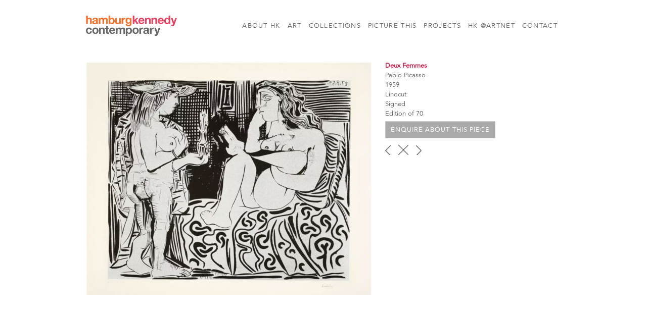

--- FILE ---
content_type: text/html; charset=utf-8
request_url: https://hkartadvisory.com/art/artist/pablo-picasso/deux-femmes
body_size: 6389
content:
<!DOCTYPE html PUBLIC "-//W3C//DTD XHTML 1.0 Strict//EN"
  "http://www.w3.org/TR/xhtml1/DTD/xhtml1-strict.dtd">
<html xmlns="http://www.w3.org/1999/xhtml" xml:lang="en" lang="en" dir="ltr">
<head>
<meta charset="utf-8" />
<meta name="viewport" content="width=device-width, initial-scale=1" />
<link rel="shortcut icon" href="https://hkartadvisory.com/sites/default/files/icon_0.jpg" type="image/jpeg" />
<meta name="MobileOptimized" content="width" />
<meta name="HandheldFriendly" content="true" />
<meta name="generator" content="Drupal 7 (https://www.drupal.org)" />
<link rel="canonical" href="https://hkartadvisory.com/art/artist/pablo-picasso/deux-femmes" />
<link rel="shortlink" href="https://hkartadvisory.com/node/10169" />
<title>Pablo Picasso - Linocut | Hamburg Kennedy Photographs</title>
<link type="text/css" rel="stylesheet" href="//fast.fonts.net/cssapi/c54d4fcb-f5c2-4af4-89aa-048689f37826.css"/>
<style type="text/css" media="all">
@import url("https://hkartadvisory.com/modules/system/system.base.css?sw0ky4");
@import url("https://hkartadvisory.com/modules/system/system.menus.css?sw0ky4");
@import url("https://hkartadvisory.com/modules/system/system.messages.css?sw0ky4");
@import url("https://hkartadvisory.com/modules/system/system.theme.css?sw0ky4");
</style>
<style type="text/css" media="all">
@import url("https://hkartadvisory.com/sites/all/modules/colorbox_node/colorbox_node.css?sw0ky4");
@import url("https://hkartadvisory.com/sites/all/modules/date/date_api/date.css?sw0ky4");
@import url("https://hkartadvisory.com/sites/all/modules/date/date_popup/themes/datepicker.1.7.css?sw0ky4");
@import url("https://hkartadvisory.com/sites/all/modules/fences/field.css?sw0ky4");
@import url("https://hkartadvisory.com/modules/node/node.css?sw0ky4");
@import url("https://hkartadvisory.com/modules/search/search.css?sw0ky4");
@import url("https://hkartadvisory.com/modules/user/user.css?sw0ky4");
@import url("https://hkartadvisory.com/sites/all/modules/views/css/views.css?sw0ky4");
@import url("https://hkartadvisory.com/sites/all/modules/lazyloader/lazyloader.css?sw0ky4");
</style>
<style type="text/css" media="all">
@import url("https://hkartadvisory.com/sites/all/modules/ctools/css/ctools.css?sw0ky4");
@import url("https://hkartadvisory.com/sites/all/modules/views_slideshow/views_slideshow.css?sw0ky4");
@import url("https://hkartadvisory.com/sites/all/modules/custom_pagers/custom_pagers.css?sw0ky4");
@import url("https://hkartadvisory.com/sites/all/modules/responsive_menus/styles/responsive_menus_simple/css/responsive_menus_simple.css?sw0ky4");
@import url("https://hkartadvisory.com/sites/all/modules/ds/layouts/ds_2col/ds_2col.css?sw0ky4");
@import url("https://hkartadvisory.com/sites/all/modules/social_media_links/social_media_links.css?sw0ky4");
@import url("https://hkartadvisory.com/sites/all/libraries/superfish/css/superfish.css?sw0ky4");
</style>
<style type="text/css" media="all">
@import url("https://hkartadvisory.com/sites/all/themes/hka/sitecolorbox/colorbox_sitecolorbox.css?sw0ky4");
@import url("https://hkartadvisory.com/sites/all/themes/hka/css/skeleton.css?sw0ky4");
@import url("https://hkartadvisory.com/sites/all/themes/hka/css/style.css?sw0ky4");
@import url("https://hkartadvisory.com/sites/all/themes/hka/css/layout.css?sw0ky4");
</style>
<script type="text/javascript" src="https://hkartadvisory.com/sites/default/files/js/js_Ua98zxjH9I2U2rTee9IFt0Bz0daoaQQTSnaDxCxt3Kc.js"></script>
<script type="text/javascript" src="https://hkartadvisory.com/sites/default/files/js/js_IfMCH1o4K_O4ro0fwYHrd8Ci49uja6uXyqZ6ejkc3gs.js"></script>
<script type="text/javascript" src="https://hkartadvisory.com/sites/default/files/js/js_LYnsNokJ3hCwYVzOkOBap0cPdxFI3f_jpkPxZtvMMyw.js"></script>
<script type="text/javascript" src="https://hkartadvisory.com/sites/default/files/js/js_lc6etbOdkpZnSJpEry7G23f4H3ZeaAfwj7UPPlyXIHs.js"></script>
<script type="text/javascript">
<!--//--><![CDATA[//><!--
(function(i,s,o,g,r,a,m){i["GoogleAnalyticsObject"]=r;i[r]=i[r]||function(){(i[r].q=i[r].q||[]).push(arguments)},i[r].l=1*new Date();a=s.createElement(o),m=s.getElementsByTagName(o)[0];a.async=1;a.src=g;m.parentNode.insertBefore(a,m)})(window,document,"script","//www.google-analytics.com/analytics.js","ga");ga("create", "UA-38565216-1", {"cookieDomain":"auto"});ga("send", "pageview");
//--><!]]>
</script>
<script type="text/javascript" src="https://hkartadvisory.com/sites/default/files/js/js_Z-chab2HA3FyRJ-8Y7ikEtEOJcBUMArbCw2vW8vKSRc.js"></script>
<script type="text/javascript" src="https://hkartadvisory.com/sites/default/files/js/js_33Il96IS0xNkY-S7Kp_cqIwAbjwP3CXA8ddCwbnngv8.js"></script>
<script type="text/javascript">
<!--//--><![CDATA[//><!--
jQuery.extend(Drupal.settings, {"basePath":"\/","pathPrefix":"","ajaxPageState":{"theme":"hka","theme_token":"-4nTd-ZgS52ANhyCbCV7jyRBq56FpyEi8480MZuekjI","js":{"misc\/jquery.js":1,"misc\/jquery-extend-3.4.0.js":1,"misc\/jquery-html-prefilter-3.5.0-backport.js":1,"misc\/jquery.once.js":1,"misc\/drupal.js":1,"misc\/ajax.js":1,"sites\/all\/modules\/equalheights\/equalheights.js":1,"sites\/all\/libraries\/colorbox\/jquery.colorbox-min.js":1,"sites\/all\/modules\/colorbox\/js\/colorbox.js":1,"sites\/all\/modules\/colorbox\/js\/colorbox_load.js":1,"sites\/all\/modules\/colorbox\/js\/colorbox_inline.js":1,"sites\/all\/libraries\/jstorage\/jstorage.min.js":1,"sites\/all\/modules\/views_slideshow\/js\/views_slideshow.js":1,"sites\/all\/modules\/responsive_menus\/styles\/responsive_menus_simple\/js\/responsive_menus_simple.js":1,"sites\/all\/modules\/google_analytics\/googleanalytics.js":1,"0":1,"misc\/progress.js":1,"sites\/all\/modules\/colorbox_node\/colorbox_node.js":1,"sites\/all\/libraries\/superfish\/jquery.hoverIntent.minified.js":1,"sites\/all\/libraries\/superfish\/sfsmallscreen.js":1,"sites\/all\/libraries\/superfish\/supposition.js":1,"sites\/all\/libraries\/superfish\/superfish.js":1,"sites\/all\/libraries\/superfish\/supersubs.js":1,"sites\/all\/modules\/superfish\/superfish.js":1,"sites\/all\/themes\/hka\/js\/jquery.backstretch.js":1},"css":{"modules\/system\/system.base.css":1,"modules\/system\/system.menus.css":1,"modules\/system\/system.messages.css":1,"modules\/system\/system.theme.css":1,"sites\/all\/modules\/colorbox_node\/colorbox_node.css":1,"sites\/all\/modules\/date\/date_api\/date.css":1,"sites\/all\/modules\/date\/date_popup\/themes\/datepicker.1.7.css":1,"modules\/field\/theme\/field.css":1,"modules\/node\/node.css":1,"modules\/search\/search.css":1,"modules\/user\/user.css":1,"sites\/all\/modules\/views\/css\/views.css":1,"sites\/all\/modules\/lazyloader\/lazyloader.css":1,"sites\/all\/modules\/ctools\/css\/ctools.css":1,"sites\/all\/modules\/views_slideshow\/views_slideshow.css":1,"sites\/all\/modules\/custom_pagers\/custom_pagers.css":1,"sites\/all\/modules\/responsive_menus\/styles\/responsive_menus_simple\/css\/responsive_menus_simple.css":1,"sites\/all\/modules\/ds\/layouts\/ds_2col\/ds_2col.css":1,"sites\/all\/modules\/social_media_links\/social_media_links.css":1,"sites\/all\/libraries\/superfish\/css\/superfish.css":1,"sites\/all\/themes\/hka\/sitecolorbox\/colorbox_sitecolorbox.css":1,"sites\/all\/themes\/hka\/css\/skeleton.css":1,"sites\/all\/themes\/hka\/css\/style.css":1,"sites\/all\/themes\/hka\/css\/layout.css":1}},"colorbox":{"transition":"elastic","speed":"350","opacity":"1","slideshow":false,"slideshowAuto":true,"slideshowSpeed":"2500","slideshowStart":"start slideshow","slideshowStop":"stop slideshow","current":"{current} of {total}","previous":"\u00ab Prev","next":"Next \u00bb","close":"Close","overlayClose":true,"returnFocus":true,"maxWidth":"98%","maxHeight":"98%","initialWidth":"100%","initialHeight":"100%","fixed":true,"scrolling":true,"mobiledetect":false,"mobiledevicewidth":"480px"},"responsive_menus":[{"toggler_text":"\u2630 MENU","selectors":["#block-superfish-1"],"media_size":"958","media_unit":"px","absolute":"1","remove_attributes":"1","responsive_menus_style":"responsive_menus_simple"}],"googleanalytics":{"trackOutbound":1,"trackMailto":1,"trackDownload":1,"trackDownloadExtensions":"7z|aac|arc|arj|asf|asx|avi|bin|csv|doc(x|m)?|dot(x|m)?|exe|flv|gif|gz|gzip|hqx|jar|jpe?g|js|mp(2|3|4|e?g)|mov(ie)?|msi|msp|pdf|phps|png|ppt(x|m)?|pot(x|m)?|pps(x|m)?|ppam|sld(x|m)?|thmx|qtm?|ra(m|r)?|sea|sit|tar|tgz|torrent|txt|wav|wma|wmv|wpd|xls(x|m|b)?|xlt(x|m)|xlam|xml|z|zip","trackColorbox":1},"superfish":{"1":{"id":"1","sf":{"animation":{"opacity":"show","height":"show"},"speed":"\u0027fast\u0027","autoArrows":false,"dropShadows":false,"disableHI":false},"plugins":{"smallscreen":{"mode":"window_width","addSelected":false,"menuClasses":false,"hyperlinkClasses":false,"title":"Main menu"},"supposition":true,"bgiframe":false,"supersubs":{"minWidth":"12","maxWidth":"27","extraWidth":1}}}},"colorbox_node":{"width":"960px","height":"100%"}});
//--><!]]>
</script>


<!--[if lt IE 9]><script src="http://html5shiv.googlecode.com/svn/trunk/html5.js"></script><![endif]-->
</head>
<body class="html not-front not-logged-in no-sidebars page-node page-node- page-node-10169 node-type-art">
    <div id="wrap">
	
    <div class="container">
        
                
        <div class="clear"></div>
        
        <!-- #header -->
                <div id="header" class="sixteen columns clearfix">   
                
            <div class="inner">
    
                                  <a href="/" title="Home" rel="home" id="logo">
                    <img src="https://hkartadvisory.com/sites/default/files/hk_logo_typeonly_2025.png" alt="Home" />
                  </a>
                                
                                <div id="name-and-slogan" class="element-invisible">
                
                                        <div id="site-name" class="element-invisible">
                    <a href="/" title="Home" rel="home">Hamburg Kennedy Photographs</a>
                    </div>
                                        
                                    
                </div>
                                  <div class="region region-header">
    <div id="block-superfish-1" class="block block-superfish">

    
  <div class="content">
    <ul id="superfish-1" class="menu sf-menu sf-main-menu sf-horizontal sf-style-none sf-total-items-7 sf-parent-items-5 sf-single-items-2"><li id="menu-493-1" class="first odd sf-item-1 sf-depth-1 sf-total-children-6 sf-parent-children-0 sf-single-children-6 menuparent"><a href="/about-hk-art-advisory-projects" class="sf-depth-1 menuparent">About HK</a><ul><li id="menu-494-1" class="first odd sf-item-1 sf-depth-2 sf-no-children"><a href="/services-and-strategy-hk-art-advisory-and-picture-publications" class="sf-depth-2">Services &amp; Strategies</a></li><li id="menu-576-1" class="middle even sf-item-2 sf-depth-2 sf-no-children"><a href="/marla-hamburg-kennedy" class="sf-depth-2">About Marla</a></li><li id="menu-582-1" class="middle odd sf-item-3 sf-depth-2 sf-no-children"><a href="/philanthropy" class="sf-depth-2">Philanthropy</a></li><li id="menu-4579-1" class="middle even sf-item-4 sf-depth-2 sf-no-children"><a href="/meet-staff" class="sf-depth-2">Meet the Staff</a></li><li id="menu-578-1" class="middle odd sf-item-5 sf-depth-2 sf-no-children"><a href="/selected-client-list" class="sf-depth-2">Selected Clients</a></li><li id="menu-579-1" class="last even sf-item-6 sf-depth-2 sf-no-children"><a href="https://www.artnet.com/galleries/hk-art-advisory-projects/" title="" class="sf-depth-2">HK at Artnet</a></li></ul></li><li id="menu-606-1" class="active-trail middle even sf-item-2 sf-depth-1 sf-total-children-9 sf-parent-children-0 sf-single-children-9 menuparent"><a href="/art" class="sf-depth-1 menuparent">Art</a><ul><li id="menu-607-1" class="first odd sf-item-1 sf-depth-2 sf-no-children"><a href="/art/classic-20th-century-photography" class="sf-depth-2">Classic &amp; 20th Century Photography</a></li><li id="menu-1154-1" class="middle even sf-item-2 sf-depth-2 sf-no-children"><a href="/art/contemporary-photography" class="sf-depth-2">Contemporary Photography</a></li><li id="menu-608-1" class="middle odd sf-item-3 sf-depth-2 sf-no-children"><a href="/art/modern-contemporary-art" class="sf-depth-2">Modern &amp; Contemporary Art</a></li><li id="menu-3727-1" class="middle even sf-item-4 sf-depth-2 sf-no-children"><a href="/art/street-art" class="sf-depth-2">Street Art</a></li><li id="menu-1479-1" class="middle odd sf-item-5 sf-depth-2 sf-no-children"><a href="/art/fashion-pictures-international" class="sf-depth-2">Fashion Pictures International</a></li><li id="menu-1344-1" class="middle even sf-item-6 sf-depth-2 sf-no-children"><a href="/collection/think-pink" class="sf-depth-2">The Pink Collection</a></li><li id="menu-614-1" class="middle odd sf-item-7 sf-depth-2 sf-no-children"><a href="/investing-art" class="sf-depth-2">Investing in Art</a></li><li id="menu-616-1" class="middle even sf-item-8 sf-depth-2 sf-no-children"><a href="/types-prints" class="sf-depth-2">Types of Prints</a></li><li id="menu-613-1" class="last odd sf-item-9 sf-depth-2 sf-no-children"><a href="https://www.artnet.com/galleries/hk-art-advisory-projects/" title="" class="sf-depth-2">HK at Artnet</a></li></ul></li><li id="menu-1357-1" class="middle odd sf-item-3 sf-depth-1 sf-total-children-2 sf-parent-children-2 sf-single-children-0 menuparent"><a href="/collections" class="sf-depth-1 menuparent">Collections</a><ul><li id="menu-1358-1" class="first odd sf-item-1 sf-depth-2"><a href="/collection-type/artists-collections" class="sf-depth-2">Artists Collections</a></li><li id="menu-1359-1" class="last even sf-item-2 sf-depth-2"><a href="/collection-type/online-exhibitions" class="sf-depth-2">Online Exhibitions</a></li></ul></li><li id="menu-619-1" class="middle even sf-item-4 sf-depth-1 sf-total-children-22 sf-parent-children-0 sf-single-children-22 menuparent"><a href="/publication" class="sf-depth-1 menuparent">Picture This</a><ul><li id="menu-3825-1" class="first odd sf-item-1 sf-depth-2 sf-no-children"><a href="/publication/brooklyn-photographs-now" class="sf-depth-2">Brooklyn:  Photographs Now</a></li><li id="menu-1978-1" class="middle even sf-item-2 sf-depth-2 sf-no-children"><a href="/publication/both-sides-sunset-photographing-los-angeles" class="sf-depth-2">Both Sides of Sunset:  Photographing Los Angeles</a></li><li id="menu-4981-1" class="middle odd sf-item-3 sf-depth-2 sf-no-children"><a href="/publication/dylan-schatzberg" class="sf-depth-2">Dylan by Schatzberg</a></li><li id="menu-3629-1" class="middle even sf-item-4 sf-depth-2 sf-no-children"><a href="/publication/jamel-shabazz-sights-city-new-york-street-photographs" class="sf-depth-2">Jamel Shabazz, Sights in the City:  New York Street Photographs</a></li><li id="menu-3093-1" class="middle odd sf-item-5 sf-depth-2 sf-no-children"><a href="/publication/lipstick-flavor-contemporary-art-story-photography" class="sf-depth-2">Lipstick Flavor:  A Contemporary Art Story with Photography</a></li><li id="menu-2890-1" class="middle even sf-item-6 sf-depth-2 sf-no-children"><a href="/publication/hiroshi-sugimoto-long-never" class="sf-depth-2">Hiroshi Sugimoto:  The Long Never</a></li><li id="menu-1681-1" class="middle odd sf-item-7 sf-depth-2 sf-no-children"><a href="/publication/lenny-kravitz" class="sf-depth-2">Lenny Kravitz</a></li><li id="menu-5282-1" class="middle even sf-item-8 sf-depth-2 sf-no-children"><a href="/publication/ormond-gigli-girls-window-and-other-stories" class="sf-depth-2">Ormond Gigli: Girls in the Window And Other Stories</a></li><li id="menu-709-1" class="middle odd sf-item-9 sf-depth-2 sf-no-children"><a href="/publication/new-york-photographers-city" class="sf-depth-2">New York: A Photographer&#039;s City</a></li><li id="menu-708-1" class="middle even sf-item-10 sf-depth-2 sf-no-children"><a href="/publication/habana-libre-michael-dweck" class="sf-depth-2">Habana Libre: Michael Dweck</a></li><li id="menu-710-1" class="middle odd sf-item-11 sf-depth-2 sf-no-children"><a href="/publication/variety-photographs-nan-goldin" class="sf-depth-2">Variety: Photographs by Nan Goldin</a></li><li id="menu-711-1" class="middle even sf-item-12 sf-depth-2 sf-no-children"><a href="/publication/looking-los-angeles-edited-marla-kennedy-and-ben-stiller" class="sf-depth-2">Looking at Los Angeles</a></li><li id="menu-712-1" class="middle odd sf-item-13 sf-depth-2 sf-no-children"><a href="/publication/twin-towers-elegy-kelly-padden-vickie-goldberg-and-marla-hamburg-kennedy" class="sf-depth-2">Twin Towers Elegy</a></li><li id="menu-715-1" class="middle even sf-item-14 sf-depth-2 sf-no-children"><a href="/publication/car-culture-marla-hamburg-kennedy-and-howard-greenberg" class="sf-depth-2">Car Culture</a></li><li id="menu-717-1" class="middle odd sf-item-15 sf-depth-2 sf-no-children"><a href="/publication/little-angels-edited-maria-kalman" class="sf-depth-2">Little Angels</a></li><li id="menu-719-1" class="middle even sf-item-16 sf-depth-2 sf-no-children"><a href="/publication/i-do-edited-marla-hamburg-kennedy-and-susan-martin" class="sf-depth-2">I Do</a></li><li id="menu-5283-1" class="middle odd sf-item-17 sf-depth-2 sf-no-children"><a href="/publication/kissing-marla-hamburg-kennedy" class="sf-depth-2">Kissing: By Marla Hamburg Kennedy</a></li><li id="menu-718-1" class="middle even sf-item-18 sf-depth-2 sf-no-children"><a href="/publication/little-devils-edited-tom-patchett-marla-hamburg-kennedy-and-susan-martin" class="sf-depth-2">Little Devils</a></li><li id="menu-1206-1" class="middle odd sf-item-19 sf-depth-2 sf-no-children"><a href="/publication/guido-argentini-argentum" class="sf-depth-2">Guido Argentini:  Argentum</a></li><li id="menu-721-1" class="middle even sf-item-20 sf-depth-2 sf-no-children"><a href="/publication/international-fashion-festival-photography-edited-marla-hamburg-kennedy-0" class="sf-depth-2">International Fashion Festival of Photography 1, 2 &amp; 3</a></li><li id="menu-3530-1" class="middle odd sf-item-21 sf-depth-2 sf-no-children"><a href="/publication/nude-and-contemporary-photogrpahy" class="sf-depth-2">The Nude and Contemporary Photogrpahy</a></li><li id="menu-3678-1" class="last even sf-item-22 sf-depth-2 sf-no-children"><a href="/publication/vesuvius-andy-warhol" class="sf-depth-2">Vesuvius, by Andy Warhol</a></li></ul></li><li id="menu-1348-1" class="middle odd sf-item-5 sf-depth-1 sf-total-children-5 sf-parent-children-4 sf-single-children-1 menuparent"><a href="/projects" class="sf-depth-1 menuparent">Projects</a><ul><li id="menu-1351-1" class="first odd sf-item-1 sf-depth-2"><a href="/projects/commercial-portfolio" class="sf-depth-2">Commercial Portfolio</a></li><li id="menu-1352-1" class="middle even sf-item-2 sf-depth-2"><a href="/projects/philanthrophy" class="sf-depth-2">Philanthrophy</a></li><li id="menu-1349-1" class="middle odd sf-item-3 sf-depth-2"><a href="/projects/projects" title="" class="sf-depth-2">Projects</a></li><li id="menu-1350-1" class="middle even sf-item-4 sf-depth-2"><a href="/projects/residential-portfolio" title="" class="sf-depth-2">Residential Portfolio</a></li><li id="menu-1360-1" class="last odd sf-item-5 sf-depth-2 sf-no-children"><a href="/projects/press" class="sf-depth-2">Press</a></li></ul></li><li id="menu-1981-1" class="middle even sf-item-6 sf-depth-1 sf-no-children"><a href="http://www.artnet.com/galleries/hk-art-advisory-projects/" title="" class="sf-depth-1">HK @Artnet</a></li><li id="menu-4997-1" class="last odd sf-item-7 sf-depth-1 sf-no-children"><a href="/contact-us-0" class="sf-depth-1">Contact</a></li></ul>  </div>
</div>
  </div>
            </div>
        </div><!-- /#header -->
        
                
        <div class="clear"></div>
    	</div>  <!-- /#container -->
    	<div id="background" class="backstretch">
    	           <div class="container">
                
                <div id="content" class="sixteen columns clearfix">    
                
                    
            
            <div id="main">
            
               
                
                                
                                
                                
                                <div class="tabs">
                                  </div>
                                
                                
                                
                  <div class="region region-content">
    <div id="block-system-main" class="block block-system">

    
  <div class="content">
    <div  about="/art/artist/pablo-picasso/deux-femmes" typeof="sioc:Item foaf:Document" class="ds-2col node node-art view-mode-full clearfix">

  
  <div class="group-left">
    
  <div class="field-art-image">
    <img typeof="foaf:Image" src="https://hkartadvisory.com/sites/default/files/styles/one_column/public/art/picasso_deux_femme_1959.png?itok=dzPQxW-1" width="810" height="665" alt="Pablo Picasso, Deux Femmes, 1959" title="Pablo Picasso, Deux Femmes, 1959" />  </div>
  </div>

  <div class="group-right">
    
  <div class="field-title">
    <h1>Deux Femmes</h1>  </div>

  <div class="field-artist">
    <a href="https://hkartadvisory.com/art/artist/pablo-picasso">Pablo Picasso</a>  </div>

  <div class="field-date-text">
    1959  </div>

  <div class="field-medium">
    Linocut  </div>

  <div class="field-dimenisions-centimeters">
    Signed  </div>

  <div class="field-availabilty">
    Edition of 70  </div>
<div class="button"><a href='/node/636?art=Deux Femmes&artist=Pablo Picasso&path=https://hkartadvisory.com/art/artist/pablo-picasso/deux-femmes' >Enquire about this piece</a></div>
  <div class="field-pager">
    
    	  <ul class="custom-pager custom-pager-block">
	  <li class="previous"><a href="/art/artist/pablo-picasso/weeking-woman">‹ previous</a></li>
		<li class="key"><a href="/node/7159"> X </a></li>
	  <li class="next"><a href="/art/artist/pablo-picasso/head-woman-number-2-portrait-dora-maar">next ›</a></li>
	  </ul>
    
  </div>
  </div>

</div>

  </div>
</div>
  </div>
                                
            </div>
        
        </div><!-- /#content -->
        
                
        <div class="clear"></div>
        
                
	</div>  <!-- /#container -->
 	</div>  <!-- /#background -->       
	<div id="footer" >
        <div class="container">
        	<div class="sixteen columns clearfix">
        
                
                                
                
               
                                
                
                
                               
        
                <div class="clear"></div>
                
                  <div class="region region-footer">
    <div id="block-block-3" class="block block-block">

    
  <div class="content">
    <div class="logo ptp"><a href="../publication" title="Picture This Publications"><img alt="Picture This Publications" src="/sites/default/files/ptp-color.jpg" /></a></div>
<div class="logo artplus"><a href="http://artplusliving.com/" target="_blank" title="rt+living"><img alt="Art+living" src="/sites/default/files/art-living-color.jpg" /></a></div>
<div class="logo artmoney"><a href="https://www.artmoney.com/us" target="_blank"><img alt="" src="/sites/default/files/art-money-logo.png" /></a></div>
  </div>
</div>
<div id="block-block-1" class="block block-block">

    
  <div class="content">
    <form action="http://oi.vresp.com?fid=1b530d71e9" method="post" onsubmit="window.open( 'http://www.verticalresponse.com', 'vr_optin_popup', 'scrollbars=yes,width=600,height=450' ); return true;" target="vr_optin_popup">
<div class="form" id="vertical">
<div class="form-item form-type-textfield form-item-mail"><label>Join our emailing list</label><input class="form-text" name="email_address" size="30" /><input class="form-submit" type="submit" value="Join Now" /><br />
<p class="description">Please Enter your Email Address</p>
</div>
</div>
</form>
  </div>
</div>
<div id="block-social-media-links-social-media-links" class="block block-social-media-links">

    
  <div class="content">
    <ul class="social-media-links platforms inline horizontal"><li  class="facebook first"><a href="https://www.facebook.com/marla.hamburgkennedy" title="Facebook"><img src="https://hkartadvisory.com/sites/all/modules/social_media_links/libraries/elegantthemes/PNG/facebook.png" alt="Facebook icon" /></a></li><li  class="instagram last"><a href="http://www.instagram.com/marlahamburgkennedy" title="Instagram"><img src="https://hkartadvisory.com/sites/all/modules/social_media_links/libraries/elegantthemes/PNG/instagram.png" alt="Instagram icon" /></a></li></ul>  </div>
</div>
  </div>
                
                <div class="clear"></div>
                
        	</div>
        </div>
    </div>
    
</div> <!-- /#wrap -->  </body>
</html>






--- FILE ---
content_type: text/css
request_url: https://hkartadvisory.com/sites/all/themes/hka/sitecolorbox/colorbox_sitecolorbox.css?sw0ky4
body_size: 4724
content:
/* 
	Minimal - Circles
	[Part of Colorbox Themes Pack on CodeCanyon]
	
	Desc: Super minimal white theme. The captions and image numbers are hidden, but can be re-enabled by uncommenting the CSS.
	 Uses big round buttons for prev/next/close.
*/

/*
    Colorbox Core Style:
    The following CSS is consistent between example themes and should not be altered.
*/
#colorbox, #cboxOverlay, #cboxWrapper{position:absolute; top:0; left:0; z-index:9999; overflow:hidden;}
#cboxOverlay{position:fixed; width:100%; height:100%;}
#cboxMiddleLeft, #cboxBottomLeft{clear:left;}
#cboxContent{position:relative;}
#cboxLoadedContent{overflow:auto; -webkit-overflow-scrolling: touch;}
#cboxTitle{margin:0;}
#cboxLoadingOverlay, #cboxLoadingGraphic{position:absolute; top:0; left:0; width:100%; height:100%;}
#cboxPrevious, #cboxNext, #cboxClose, #cboxSlideshow{cursor:pointer;}
.cboxPhoto{float:left; margin:auto; border:0; display:block; max-width:none; -ms-interpolation-mode:bicubic;}
.cboxIframe{width:100%; height:100%; display:block; border:0;}
#colorbox, #cboxContent, #cboxLoadedContent{box-sizing:content-box; -moz-box-sizing:content-box; -webkit-box-sizing:content-box; padding: 40px 0 0 0;}

/* 
    User Style:
    Change the following styles to modify the appearance of Colorbox.  They are
    ordered & tabbed in a way that represents the nesting of the generated HTML.
*/
#cboxOverlay{ background:#ffffff; } 
#cboxWrapper { overflow:visible; }
#cboxTopLeft, #cboxTopCenter, #cboxTopRight, #cboxBottomLeft, #cboxBottomCenter, #cboxBottomRight, #cboxMiddleLeft, #cboxMiddleRight {
	background:#ffffff;
}
#colorbox {
	outline:1px solid #ffffff;
	background:#ffffff;
	overflow:visible;
}
    #cboxTopLeft { display:none; }
    #cboxTopCenter{display:none; }
    #cboxTopRight{display:none; }
    #cboxBottomLeft{display:none; }
    #cboxBottomCenter{display:none; }
    #cboxBottomRight{display:none; }
    #cboxMiddleLeft{display:none; }
    #cboxMiddleRight{display:none; }
	
    #cboxContent{ 
		background:#ffffff; 
		overflow:visible;
	}
        .cboxIframe {background:#fff;}
		.cboxPhoto { margin-bottom:0px;}
		.cboxPhoto.withLongCaption { margin-bottom:0px; }
        #cboxError{padding:50px; border:1px solid #ccc;}
        #cboxLoadedContent{
			margin-bottom:0px; 	
			background:#ffffff; 
		}
        #cboxTitle { 
			display:none !important;
			/*
			position:absolute; left:0; top:100%; clear:both; text-align:center; width:100%; overflow:hidden;
			min-height:16px;  
			background:#ffffff;
			background:rgba(255,255,255,0.85);
			padding:8px 0; font-size:11px;
			color:#777777; 
			outline:1px solid #ffffff;
			*/
		}
        #cboxCurrent{
			display:none !important;
			/*position:absolute; bottom:0px; text-transform:capitalize; display:inline-block; padding-left:1.5em; 
			bottom:-28px; font-size:10px; width:100%; margin:0; text-align:center; color:#555555;*/
		}
        #cboxLoadingOverlay{background:#fff url(images/loading.gif) no-repeat 50% 50%;}

        /* these elements are buttons, and may need to have additional styles reset to avoid unwanted base styles */
        #cboxPrevious, #cboxNext, #cboxSlideshow, #cboxClose {border:0; padding:0; margin:0; overflow:visible; width:auto; background:none; text-transform:capitalize; }
        
        /* avoid outlines on :active (mouseclick), but preserve outlines on :focus (tabbed navigating) */
        #cboxPrevious:active, #cboxNext:active, #cboxSlideshow:active, #cboxClose:active {outline:0;}
		button:focus{ outline:1px dotted #ffffff; }
		
		/* Image Button Styles */
		#cboxPrevious, #cboxNext, #cboxClose {
			display:block; background:url(images/colorbox_minimalcircles.png) 0 0 no-repeat;
			transition:opacity 0.35s ease; color:#e5e5e5;
		}
		#cboxPrevious, #cboxNext, #cboxClose {
			/* -9999px replacement */
			text-indent: 100%;
			white-space: nowrap;
			overflow: hidden;
		}
		#cboxPrevious, #cboxNext, #cboxClose { width:64px; height:64px; }
		#cboxPrevious, #cboxNext { opacity:1; }
		#cboxClose { opacity:1; }
		#cboxPrevious:hover, #cboxNext:hover, #cboxClose:hover { opacity:.5; }
		
        #cboxPrevious{position:absolute; top:0; right:64px; color:#444; background-position:0 -64px; }
        #cboxNext{position:absolute; top:0; right:30px; color:#444; background-position:0 0; }
        #cboxClose{ position:absolute; top:0; right:-15px; color:#444; background-position:0 -256px; }
		
		#cboxSlideshow {
			position:absolute; bottom:-32px; left:48%; 
			color: #888888;
			font-size:10px; line-height:12px;
			background-color: #ffffff;
			padding: 6px 10px;
			transition:color 0.35s ease;
		}
		#cboxSlideshow:hover { color:#000000; }

/*
 IE7 and IE8. This style is not applied to IE9.
*/
/*.cboxIE #colorbox {} */


--- FILE ---
content_type: text/css
request_url: https://hkartadvisory.com/sites/all/themes/hka/css/layout.css?sw0ky4
body_size: 9592
content:

/* Table of Contents
==================================================

	#Page Styles
	#Media Queries
	#Font-Face */

/* #Page Styles
================================================== */

/* Layout Shortcodes */
.full-width {width:960px; height:auto; overflow:hidden}

.one_half { width: 48%; }
.one_third { width: 30.66%; }
.two_thirds { width: 65.33%; }
.one_fourth { width: 22%; }
.three_fourths { width: 74%; }
.one_fifth { width: 16.8%; }
.two_fifth { width: 37.6%; }
.three_fifth { width: 58.4%; }
.four_fifth { width: 67.2%; }
.one_sixth { width: 13.33%; }
.five_sixth { width: 82.67%; }

.one_half,
.one_third,
.two_thirds,
.three_fourths,
.one_fourth,
.one_fifth,
.two_fifth,
.three_fifth,
.four_fifth,
.one_sixth,
.five_sixth {
	position: relative;
	margin-right: 4%;
	margin-bottom: 20px;
	float: left;
}

.last {margin-right:0 !important;}

/* #Media Queries
================================================== */
	
	/* iPad Portrait/Browser use this for portrait tablet */
	@media only screen and (min-width: 768px) and (max-width: 991px) {


.masonry-item {
    float: left;
    margin: 0;
    width: 265px;
}

.container {
    width: 750px;
}

.container .thirteen.columns {
    width: 596px;
}

.view-mode-artist_bio .field-name-field-art-image,
.field-name-field-exhibition-images,
.group-left .field-name-field-image,
.group-left .views-field-field-art-image{
    width: 275px;
}

.group-footer {
	padding: 15px 0 0 0;
}

.field-name-return-to-artist a {
	margin-right: 0;
}

.custom-pager .next a {
	left: 720px;
}

.field-name-request-for-information {
	margin-right: 42px;
}



.node-exhibition-art .social-share {
    right: 38px;
}

.field-name-return-to-artist a, .field-name-return-to-exhibition a {
	margin-right:0;
}

	h1.home-title a {
    font-size: 55px;
}
	
	
	}
	
	/* Mobile/Browser use this for phone */
	@media only screen and (max-width: 767px) {

	#breadcrumb { display: none; }

	.full-width,
	.one_half,
	.one_third,
	.two_thirds,
	.three_fourths,
	.one_fourth,
	.one_fifth,
	.two_fifth,
	.three_fifth,
	.four_fifth,
	.one_sixth,
	.five_sixth {width: 100%;}
	
	#site-name {
		font-size: 28px;
		float:none;
 		text-align: center;
	}
	
	h1.home-title a {
    font-size: 23px;
    height: 400px;
}

.node-art {
	height: 100%;
}

.node-art .social-share {
    bottom: -160px;
    right: 0;
    position: absolute;
}

.field-name-request-for-information {
	position: absolute;
	top: 74px;
	right: -21px;
}


#block-custom-pagers-1 {
	float: right;
	margin-right: 32px;
}

.field-name-return-to-artist a {
    margin-right: 0;
}


h1.home-title {
	margin:  0;
}

.ds-2col-stacked-fluid > .group-left,
.ds-2col-stacked-fluid > .group-right {
    float: none;
    width: 100%;
}

.node-publication .group-left, 
.node-page.view-mode-full .group-left,
.node-publication .group-right, 
.node-page.view-mode-full .group-right,
.node-art.view-mode-full .group-left,
.node-art.view-mode-full .group-right,
.node-art.view-mode-colorbox .group-left,
.node-art.view-mode-colorbox .group-right,
.node-webform.view-mode-section_page .group-left,
.node-webform.view-mode-section_page .group-right  
 {
	float: none;
    width: 100%;
    margin-right: 0;
}

#block-views-exhibitions-block-2 {
	display: block;
}

#sidebar-first {
	display: none;
}

#block-block-6 {
	display: block;
}

#block-menu-menu-mobile-menu {
	visibility: visible;
}

#block-system-main-menu {
	display: none;
}

.view-artists-work .views-row,
.view-display-id-artist_thumb_page .views-row { 
	width: 300px;
	height:  300px;
	float:  none;
	margin: 20px 0 0 0;
}

.view-display-id-artist_thumb_page .views-field-field-art,
.view-display-id-artist_thumb_page .views-field-field-artist-thumbnail {
	width: 300px;
	height:  300px;
}

.view-display-id-artist_thumb_page .views-field-title {
width:300px;
	height:  300px;
}

.block-ds-extras-art-details {
	width: 180px;
}

.group-left .view-artists-work .views-row {
	height: auto;
	padding: 0 0 10px 0;
}

#block-ds-extras-request-info  {
	position: absolute;
	right: 0;
	top: 26px;
}

#block-ds-extras-request-info-exhibition-  {
	position: absolute;
	right: 0;
	top: 26px;
}


#block-ds-extras-request-info-exhibit  {
	position: absolute;
	right: 20px;
	top: 26px;
}

.block-custom-pagers {
	z-index: 2000;
}

/* CSS Grids */

.artists-art .views-row,
.view-id-collection_terms .views-row,
.collections-page .views-row,
.home-page .views-row,
.art-page .views-row,
.view-staff .views-row,
.view-display-id-block_2 .views-row,
.view-id-publications .view-row,
.view-id-projects_by_term .view-row {
	 grid-column: span 1;
}

.artists-art .view-content,
.view-display-id-block_2 > .view-content {
	display: grid;
	grid-template-columns: repeat(2, 1fr);
	grid-column-gap: 15px;
}
	
.view-id-collection_terms > .view-content:first-child,
.view-id-projects_by_term .view-content,
.view-staff .view-content,
.projects-page > .view-content:first-child {
	display: grid;
	grid-template-columns: repeat(1, 1fr);
	grid-column-gap: 15px;
}

.collections-page > .view-content,
.home-page .home-page-columns,
.art-page .art-page-columns,
.view-id-publications .view-content {
	display: grid;
	grid-template-columns: repeat(2, 1fr);
	grid-column-gap: 15px;
}

#block-superfish-1 {
	display: none;
}

.slides .text a {
    top: 80px;
    font-size: 30px;
}

#header {
    padding: 0 0 15px 0;
    text-align: left;
}

#footer .block .logo {
    padding: 0 0 20px 0;
    display: block;
    border-right: none;
}

#footer .logo.artmoney,
#footer .logo.artplus,
#footer .logo.ptp {
	padding: 10px 0;
}

#block-social-media-links-social-media-links {
    float: left;
    margin: 5px 0 0 0;
}

#views_slideshow_cycle_main_artists-page {
	float: none;
	width: 100%;
}


#widget_pager_bottom_artists-page {
    -webkit-columns: 100px 2;
    -moz-columns: 100px 2;
    columns: 100px 2;
}

.page-node-163 .field-body {
	 -webkit-columns: 100px 1;
    -moz-columns: 100px 1;
    columns: 100px 1;
}

#views_slideshow_cycle_teaser_section_artists-page {
	max-height: 200px;
	overflow: hidden;
	margin-bottom: 15px;
}

.name-family-wrapper .form-item {
    padding-left: 0;
    position: relative;
    right: 0;
    width: 100%;
}

.node-webform.view-mode-section_page .group-footer  {
  display: block;
}

.node-webform.view-mode-section_page .field-footer-image-1 {
  display: block;
}

body {
	font-size: 15px;
}

.node-webform.view-mode-section_page h2,
.node-webform.view-mode-section_page h1.page-title {
	font-size: 22px;
}

.node-collection .view-id-related_art h2,
.node-art.node-teaser h2 {
	font-size: 15px;
}

.node-collection .view-id-related_art h2 {
	font-size: 15px;
}

.node-collection .view-id-related_art .field-artist a {
	font-size: 15px;
}

.node-art.node-teaser h2,
.field-pager h2,
.field-pager-collections h2 {
	font-size: 15px;
}




}


	
	/* Mobile Landscape/Browser */
	@media only screen and (min-width: 480px) and (max-width: 767px) {
	
	.node-art .social-share {
    bottom: -140px;
    right: 0;
    position: absolute;
}

	h1.home-title a {
    font-size: 32px;
}

	}
	
	/* Anything smaller than standard 960 */
	@media only screen and (max-width: 959px) {}
	
	/* iPad Portrait Only */
	@media only screen and (min-width: 768px) and (max-width: 991px) and (max-device-width: 1000px) {}
	
	/* Mobile Only */
	@media only screen and (max-width: 767px) and (max-device-width: 1000px) {

	}
	
	/* Mobile Landscape Only  use this for phone landscape */
	@media only screen and (min-width: 480px) and (max-width: 767px) {
	
	#block-block-4, 
#block-block-3,
#block-block-2,
#block-block-1 {
    float: none;
    width: 100%;
}

	#site-name {
		font-size: 38px;
		float:none;
 		text-align: center;
	}
	
	h1.home-title {
	margin:  0;
}

.masonry-item {
    width: 420px;
}

.view-artists-work .views-row,
.view-display-id-artist_thumb_page .views-row { 
	width: 200px;
	height:  200px;
	float:  left;
	margin: 20px 0 0 0;
}

.view-display-id-artist_thumb_page .views-row.views-row-even {
	float: right;
}


.view-display-id-artist_thumb_page .views-field-field-artist-thumbnail{
	width: 200px;
	height:  200px;
}

.view-display-id-artist_thumb_page .views-field-title {
width:200px;
	height:  200px;
}

#footer .block,
.field-name-field-details, .field-name-details-full {
	font-size: 9px;
	line-height: 9px;
}

.group-left .field-name-field-image {
	text-align: center;
}

.group-left .views-field-field-art-image {
	width: 200px;
	text-align: center;
	height: auto;
}

.group-left .view-artists-work .views-row {
	height: auto;
	padding: 0 10px 0 0;
}

#block-ds-extras-request-info-exhibition- {
    float: left;
    margin: -10px -8px 0 0;
    text-align: left;
    width: 300px;
	}

#block-ds-extras-request-info {
    position: absolute;
    right: 0;
    top: 26px;
}

.field-name-request-for-information {
	position: absolute;
	top: 54px;
	right: -21px;
}

ul.custom-pager li.next {
	margin-left: 15px;
}


/* #Font-Face
================================================== */
/* 	This is the proper syntax for an @font-face file 
		Just create a "fonts" folder at the root, 
		copy your FontName into code below and remove
		comment brackets */
		
/*	@font-face {
	    font-family: 'FontName';
	    src: url('../fonts/FontName.eot');
	    src: url('../fonts/FontName.eot?iefix') format('eot'),
	         url('../fonts/FontName.woff') format('woff'),
	         url('../fonts/FontName.ttf') format('truetype'),
	         url('../fonts/FontName.svg#webfontZam02nTh') format('svg');
	    font-weight: normal;
	    font-style: normal; }
*/

--- FILE ---
content_type: text/plain
request_url: https://www.google-analytics.com/j/collect?v=1&_v=j102&a=1212563659&t=pageview&_s=1&dl=https%3A%2F%2Fhkartadvisory.com%2Fart%2Fartist%2Fpablo-picasso%2Fdeux-femmes&ul=en-us%40posix&dt=Pablo%20Picasso%20-%20Linocut%20%7C%20Hamburg%20Kennedy%20Photographs&sr=1280x720&vp=1280x720&_u=IEBAAEABAAAAACAAI~&jid=456538165&gjid=1243063090&cid=1624129259.1769818872&tid=UA-38565216-1&_gid=1294964146.1769818872&_r=1&_slc=1&z=1948505225
body_size: -451
content:
2,cG-VQ7JBB5XSP